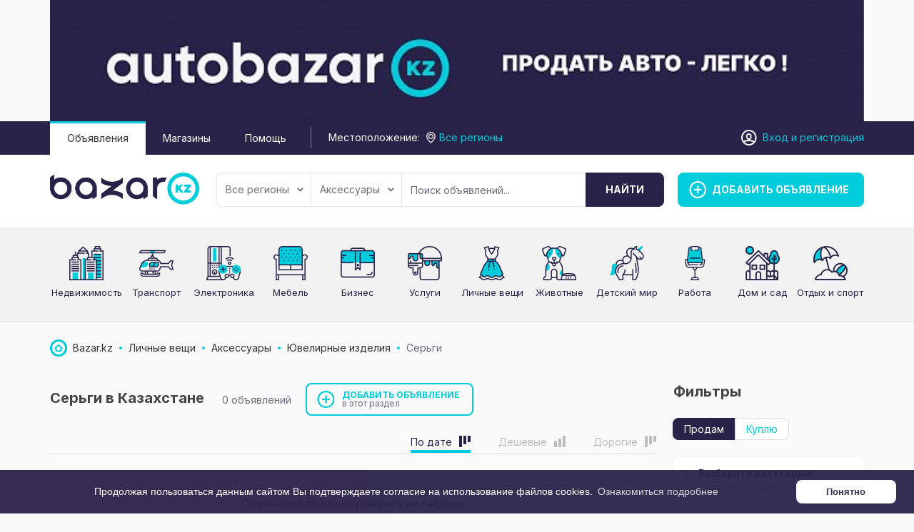

--- FILE ---
content_type: text/html; charset=UTF-8
request_url: https://bazar.kz/lichnye-veshi/aksessuary/yuvelirnye-izdeliya/sergi/
body_size: 13031
content:
<!DOCTYPE html>
<html xmlns:og="http://ogp.me/ns#" xmlns:fb="http://www.facebook.com/2008/fbml" class="no-js">
<head>
    <link href="https://fonts.googleapis.com/css2?family=Inter:wght@400;700&display=swap" rel="stylesheet">
    <meta http-equiv="Content-Type" content="text/html; charset=utf-8" />
<title>Серьги в Казахстане | Частные объявления на Bazar.kz</title>
<link rel="canonical" href="https://bazar.kz/lichnye-veshi/aksessuary/yuvelirnye-izdeliya/sergi/" />
<meta property="og:title" content="Серьги в Казахстане | Частные объявления на Bazar.kz" />
<meta property="og:site_name" content="bazar.kz" />
<meta property="og:image" content="https://bazar.kz/themes/bazarkz_t19535e/img/share-logo.png" />
<meta property="og:locale" content="ru_RU" />
<meta property="og:type" content="website" />
<meta http-equiv="Content-Language" content="ru" />
<meta name="robots" content="index, follow" />
        <link rel="icon" href="https://bazar.kz/files/extensions/bazarkz_t19535e/6bfc3886182c2c.png" /><link rel="apple-touch-icon-precomposed" href="https://bazar.kz/files/extensions/bazarkz_t19535e/d0b9b1e5a3225b.png" /><meta http-equiv="X-UA-Compatible" content="IE=edge">
<meta name="viewport" content="width=device-width, initial-scale=1.0" />

<link rel="stylesheet" href="https://maxcdn.bootstrapcdn.com/font-awesome/4.7.0/css/font-awesome.min.css" media="all" type="text/css" />
	<link rel="stylesheet" href="https://bazar.kz/files/min/nice-select.a8a2c12c0cc0c6c9e04afe6155f5befd.css?v=fb2178" type="text/css" />
	<link rel="stylesheet" href="https://bazar.kz/files/min/bootstrap.346add23fe26b65f236cbb82cc00e1f9.css?v=046877" type="text/css" />
	<link rel="stylesheet" href="https://bazar.kz/files/min/main.9d1c93f1f2a81a8cff2576b06c551ad2.css?v=71b33c" type="text/css" />
	<link rel="stylesheet" href="https://bazar.kz/files/min/custom.6fa4e433f3e593655b8b8f0f487ac739.css?v=d41d8c" type="text/css" />
	<link rel="stylesheet" href="https://bazar.kz/files/min/cookies.min.481c4066ad52e507d16f89969d430777.css?v=3fe850" type="text/css" />
<!-- HTML5 shim and Respond.js for IE8 support of HTML5 elements and media queries -->
<!-- WARNING: Respond.js doesn't work if you view the page via file:// -->
<!--[if lt IE 9]>
<script src="https://oss.maxcdn.com/html5shiv/3.7.3/html5shiv.min.js"></script>
<script src="https://oss.maxcdn.com/respond/1.4.2/respond.min.js"></script>
<![endif]-->    <!-- Google Tag Manager -->
<script>(function(w,d,s,l,i){w[l]=w[l]||[];w[l].push({'gtm.start':
new Date().getTime(),event:'gtm.js'});var f=d.getElementsByTagName(s)[0],
j=d.createElement(s),dl=l!='dataLayer'?'&l='+l:'';j.async=true;j.src=
'https://www.googletagmanager.com/gtm.js?id='+i+dl;f.parentNode.insertBefore(j,f);
})(window,document,'script','dataLayer','GTM-WGDBNRV');</script>
<!-- End Google Tag Manager --><meta name="google-site-verification" content="DfOU-bmS-5RjeU1803k-5eeXbmj1GkqmWxueRslhQn0" /></head>
<body>
<!-- Rating Mail.ru counter -->
<script type="text/javascript">
var _tmr = window._tmr || (window._tmr = []);
_tmr.push({id: "3190201", type: "pageView", start: (new Date()).getTime(), pid: "USER_ID"});
(function (d, w, id) {
  if (d.getElementById(id)) return;
  var ts = d.createElement("script"); ts.type = "text/javascript"; ts.async = true; ts.id = id;
  ts.src = "https://top-fwz1.mail.ru/js/code.js";
  var f = function () {var s = d.getElementsByTagName("script")[0]; s.parentNode.insertBefore(ts, s);};
  if (w.opera == "[object Opera]") { d.addEventListener("DOMContentLoaded", f, false); } else { f(); }
})(document, window, "topmailru-code");
</script><noscript><div>
<img src="https://top-fwz1.mail.ru/counter?id=3190201;js=na" style="border:0;position:absolute;left:-9999px;" alt="Top.Mail.Ru" />
</div></noscript>
<!-- //Rating Mail.ru counter --><!-- Google Tag Manager (noscript) -->
<noscript><iframe src="https://www.googletagmanager.com/ns.html?id=GTM-WGDBNRV"
height="0" width="0" style="display:none;visibility:hidden"></iframe></noscript>
<!-- End Google Tag Manager (noscript) --><div class="alert-popup" id="j-alert-global" style="display: none;">
  <div class="alert j-wrap">
    <button type="button" class="close"><i class="fa fa-times"></i></button>
    <div class="alert-title j-title"></div>
    <div class="alert-message j-message"></div>
  </div>
</div>


<!-- Top Banner -->
<div class="l-banner-top">
        <div class="container">
            <div class="owl-carousel" id="top-banners"><div class="item"><a target="_blank" title="Автобазар.kz"
                                                                                        href="https://bazar.kz/bn/click/97"
                                                                                        rel="nofollow"><img
                src="https://bazar.kz/bn/show/97"
                alt=""  />
        </a>
    </div></div>
        </div>
    </div>
<script type="text/javascript">
    </script>


<!-- Header -->
<div class="top-panel">
    <div class="container">
        <div class="row">
            <div class="col-xs-5 visible-xs">
                <a href="https://bazar.kz/"><img src="https://bazar.kz/themes/bazarkz_t19535e/img/mobile_logo.png" alt="" class="logo"/></a>
            </div>
            <div class="col-md-8 col-sm-8 hidden-xs">
                <ul class="header-nav-menu">
                                            <li class="active">
                            <a href="https://bazar.kz/search/">Объявления</a>
                        </li>
                                            <li>
                            <a href="https://bazar.kz/shops/">Магазины</a>
                        </li>
                                            <li>
                            <a href="https://bazar.kz/help/">Помощь</a>
                        </li>
                                    </ul>
                <div class="geo"><span class="hidden-sm hidden-md">Местоположение:</span>
<!--        <a class="j-popup-city-btn" href="#">--><!--</a>-->
        <div class="l-filter-form-btn l-filter-form-region">
            <a href="#" class="j-f-region-desktop-link" data-pop="">
                <span>Все регионы</span>
            </a>
            <!--            -->        </div>
    </div>
            </div>
            <div class="col-md-4 col-sm-4 col-xs-7 user-block">
                <!-- Guest User -->
                
                    <div class="l-header-user-buttons">
                                            </div>

                    <div class="l-header-user-links">
                        <a href="https://bazar.kz/user/login">Вход</a> <span class="hidden-xs hidden-sm">и <a href="https://bazar.kz/user/register">регистрация</a></span>
                    </div>

                    <!-- Logged User -->
                            </div>
        </div>
    </div>
</div>

<header>
    <div class="container">
        <div class="row">
            <div class="col-md-2 col-1 hidden-xs">
                <a href="https://bazar.kz/"><img src="https://bazar.kz/files/images/extensions/21dd4f7739edb5e4c96771e136a5dd40_view68f241386d.png" alt="" class="logo"/></a>
            </div>
            <div class="col-md-3 col-3 visible-sm">
                <a href="https://bazar.kz/item/add" class="btn btn-success add"><span>Добавить объявление</span></a>
            </div>

            <div class="col-md-7 col-2">
                <!-- Filter -->
                <div class="l-filter">
  <noindex>
      <form id="j-f-form" action="https://bazar.kz/lichnye-veshi/aksessuary/yuvelirnye-izdeliya/sergi/" method="get">
        <input type="hidden" name="c" value="559" />
        <input type="hidden" name="ct" value="0" />
        <input type="hidden" name="lt" value="2" />
        <input type="hidden" name="sort" value="new" />
        <input type="hidden" name="page" value="1" />

        <div class="l-filter-form">
          <!-- Region -->
          <div class="l-filter-form-btn l-filter-form-region">
        <a class="btn btn-default j-f-region-desktop-link" href="#">
            Все регионы            <b class="caret hidden-xs"></b>
        </a>
                <div id="j-f-region-desktop-popup" class="l-regions dropdown-menu">
        <div id="j-f-region-desktop-st1">
          <div class="l-regions-heading">
            <div class="l-regions-heading-left">
              <div class="hide">
                  <input type="text" id="j-f-region-desktop-st1-q" class="form-control" placeholder="Введите первые буквы..." />
              </div>
            </div>
            <div class="l-regions-heading-right">
              Искать объявления по <a href="https://bazar.kz/" id="j-f-region-desktop-all" data="{id:0,pid:0,title:'Все регионы'}">По всей стране</a>
            </div>
          </div>
          
          <!-- Step 1 -->
          <div id="j-f-region-desktop-st1-v" class="hide">
            <div class="l-regions-content f-navigation__region_change__links j-f-region-desktop-region-change-list">
    <div class="l-regions-content-column">      <ul class="l-regions-list">
        <li class="l-regions-list-letter">А</li>          <li>
                            <a title="Акмолинская область" href="https://bazar.kz/akmolinskaja-oblast/" data="{id:9062,pid:9061,key:'akmolinskaja-oblast'}"><span>Акмолинская область</span></a>
                        </li>          <li>
                            <a title="Актюбинская область" href="https://bazar.kz/aktubinskaja-oblast/" data="{id:9063,pid:9061,key:'aktubinskaja-oblast'}"><span>Актюбинская область</span></a>
                        </li>          <li>
                            <a title="Алматинская область" href="https://bazar.kz/almatinskaja-oblast/" data="{id:9064,pid:9061,key:'almatinskaja-oblast'}"><span>Алматинская область</span></a>
                        </li>          <li>
                            <a title="Атырауская область" href="https://bazar.kz/atyrauskaja-oblast/" data="{id:9065,pid:9061,key:'atyrauskaja-oblast'}"><span>Атырауская область</span></a>
                        </li>      </ul>      <ul class="l-regions-list">
        <li class="l-regions-list-letter">В</li>          <li>
                            <a title="Восточно-Казахстанская область" href="https://bazar.kz/vostochno-kazahstanskaja-oblas/" data="{id:9066,pid:9061,key:'vostochno-kazahstanskaja-oblas'}"><span>Восточно-Казахстанская область</span></a>
                        </li>      </ul></div><div class="l-regions-content-column">      <ul class="l-regions-list">
        <li class="l-regions-list-letter">Ж</li>          <li>
                            <a title="Жамбылская область" href="https://bazar.kz/zhambylskaja-oblast/" data="{id:9067,pid:9061,key:'zhambylskaja-oblast'}"><span>Жамбылская область</span></a>
                        </li>      </ul>      <ul class="l-regions-list">
        <li class="l-regions-list-letter">З</li>          <li>
                            <a title="Западно-Казахстанская область" href="https://bazar.kz/zapadno-kazahstanskaja-oblast/" data="{id:9068,pid:9061,key:'zapadno-kazahstanskaja-oblast'}"><span>Западно-Казахстанская область</span></a>
                        </li>      </ul>      <ul class="l-regions-list">
        <li class="l-regions-list-letter">К</li>          <li>
                            <a title="Карагандинская область" href="https://bazar.kz/karagandinskaja-oblast/" data="{id:9069,pid:9061,key:'karagandinskaja-oblast'}"><span>Карагандинская область</span></a>
                        </li>          <li>
                            <a title="Костанайская область" href="https://bazar.kz/kostanajskaja-oblast/" data="{id:9070,pid:9061,key:'kostanajskaja-oblast'}"><span>Костанайская область</span></a>
                        </li>          <li>
                            <a title="Кызылординская область" href="https://bazar.kz/kyzylordinskaja-oblast/" data="{id:9071,pid:9061,key:'kyzylordinskaja-oblast'}"><span>Кызылординская область</span></a>
                        </li>      </ul></div><div class="l-regions-content-column">      <ul class="l-regions-list">
        <li class="l-regions-list-letter">М</li>          <li>
                            <a title="Мангистауская область" href="https://bazar.kz/mangistauskaja-oblast/" data="{id:9072,pid:9061,key:'mangistauskaja-oblast'}"><span>Мангистауская область</span></a>
                        </li>      </ul>      <ul class="l-regions-list">
        <li class="l-regions-list-letter">П</li>          <li>
                            <a title="Павлодарская область" href="https://bazar.kz/pavlodarskaja-oblast/" data="{id:9073,pid:9061,key:'pavlodarskaja-oblast'}"><span>Павлодарская область</span></a>
                        </li>      </ul>      <ul class="l-regions-list">
        <li class="l-regions-list-letter">С</li>          <li>
                            <a title="Северо-Казахстанская область" href="https://bazar.kz/severo-kazahstanskaja-oblast/" data="{id:9074,pid:9061,key:'severo-kazahstanskaja-oblast'}"><span>Северо-Казахстанская область</span></a>
                        </li>      </ul>      <ul class="l-regions-list">
        <li class="l-regions-list-letter">Т</li>          <li>
                            <a title="Туркестанская область" href="https://bazar.kz/turkestanskaja-oblast/" data="{id:9075,pid:9061,key:'turkestanskaja-oblast'}"><span>Туркестанская область</span></a>
                        </li>      </ul>  </div></div>          </div>
        </div>
        <div id="j-f-region-desktop-st2">
          <div class="l-regions-content f-navigation__region_change__links j-f-region-desktop-region-change-list">
      <div class="l-regions-content-column"><ul class="l-regions-list">
        <li class="l-regions-list-letter">А</li>          <li>
                            <span data-link="https://bazar.kz/aksu/" class="hidden-link " data="{id:9438,pid:9061}" title="Аксу"><span>Аксу</span></span>
                        </li>          <li>
                            <a href="https://bazar.kz/aktau/" class="" data="{id:9425,pid:9061}" title="Актау"><span>Актау</span></a>
                        </li>          <li>
                            <a href="https://bazar.kz/aktobe/" class="" data="{id:9102,pid:9061}" title="Актобе"><span>Актобе</span></a>
                        </li>          <li>
                            <span data-link="https://bazar.kz/alatau/" class="hidden-link " data="{id:9177,pid:9061}" title="Алатау"><span>Алатау</span></span>
                        </li>          <li>
                            <a href="https://bazar.kz/almaly/" class="" data="{id:9132,pid:9061}" title="Алмалы"><span>Алмалы</span></a>
                        </li>          <li>
                            <a href="https://bazar.kz/almaty/" class="" data="{id:9119,pid:9061}" title="Алматы"><span>Алматы</span></a>
                        </li>          <li>
                            <a href="https://bazar.kz/altaj/" class="" data="{id:9291,pid:9061}" title="Алтай"><span>Алтай</span></a>
                        </li>          <li>
                            <span data-link="https://bazar.kz/aralsk/" class="hidden-link " data="{id:9416,pid:9061}" title="Аральск"><span>Аральск</span></span>
                        </li>          <li>
                            <a href="https://bazar.kz/astana/" class="" data="{id:9076,pid:9061}" title="Астана"><span>Астана</span></a>
                        </li>          <li>
                            <a href="https://bazar.kz/atyrau/" class="" data="{id:9275,pid:9061}" title="Атырау"><span>Атырау</span></a>
                        </li>      </ul></div><div class="l-regions-content-column"><ul class="l-regions-list">
        <li class="l-regions-list-letter">Б</li>          <li>
                            <span data-link="https://bazar.kz/bajkonyr/" class="hidden-link " data="{id:9417,pid:9061}" title="Байконыр"><span>Байконыр</span></span>
                        </li>      </ul><ul class="l-regions-list">
        <li class="l-regions-list-letter">Ж</li>          <li>
                            <a href="https://bazar.kz/zhambyl/" class="" data="{id:9166,pid:9061}" title="Жамбыл"><span>Жамбыл</span></a>
                        </li>          <li>
                            <span data-link="https://bazar.kz/zhanaozen/" class="hidden-link " data="{id:9428,pid:9061}" title="Жанаозен"><span>Жанаозен</span></span>
                        </li>          <li>
                            <a href="https://bazar.kz/zhezkazgan/" class="" data="{id:9359,pid:9061}" title="Жезказган"><span>Жезказган</span></a>
                        </li>      </ul><ul class="l-regions-list">
        <li class="l-regions-list-letter">З</li>          <li>
                            <span data-link="https://bazar.kz/zarechnoje/" class="hidden-link " data="{id:9179,pid:9061}" title="Заречное"><span>Заречное</span></span>
                        </li>      </ul><ul class="l-regions-list">
        <li class="l-regions-list-letter">И</li>          <li>
                            <span data-link="https://bazar.kz/irtyshsk/" class="hidden-link " data="{id:9442,pid:9061}" title="Иртышск"><span>Иртышск</span></span>
                        </li>      </ul><ul class="l-regions-list">
        <li class="l-regions-list-letter">К</li>          <li>
                            <a href="https://bazar.kz/kapchagaj/" class="" data="{id:9188,pid:9061}" title="Капчагай"><span>Капчагай</span></a>
                        </li>          <li>
                            <a href="https://bazar.kz/karaganda/" class="" data="{id:9360,pid:9061}" title="Караганда"><span>Караганда</span></a>
                        </li>          <li>
                            <span data-link="https://bazar.kz/koktobe/" class="hidden-link " data="{id:9443,pid:9061}" title="Коктобе"><span>Коктобе</span></span>
                        </li>          <li>
                            <a href="https://bazar.kz/kokshetau/" class="" data="{id:9077,pid:9061}" title="Кокшетау"><span>Кокшетау</span></a>
                        </li></ul></div><div class="l-regions-content-column"><ul class="l-regions-list">
        <li class="l-regions-list-letter">К</li>          <li>
                            <span data-link="https://bazar.kz/komsomol/" class="hidden-link " data="{id:9212,pid:9061}" title="Комсомол"><span>Комсомол</span></span>
                        </li>          <li>
                            <span data-link="https://bazar.kz/kordaj/" class="hidden-link " data="{id:9330,pid:9061}" title="Кордай"><span>Кордай</span></span>
                        </li>          <li>
                            <a href="https://bazar.kz/kostanaj/" class="" data="{id:9387,pid:9061}" title="Костанай"><span>Костанай</span></a>
                        </li>          <li>
                            <a href="https://bazar.kz/kyzylorda/" class="" data="{id:9414,pid:9061}" title="Кызылорда"><span>Кызылорда</span></a>
                        </li>      </ul><ul class="l-regions-list">
        <li class="l-regions-list-letter">М</li>          <li>
                            <span data-link="https://bazar.kz/mezhdurechensk/" class="hidden-link " data="{id:9227,pid:9061}" title="Междуреченск"><span>Междуреченск</span></span>
                        </li>          <li>
                            <span data-link="https://bazar.kz/merke/" class="hidden-link " data="{id:9332,pid:9061}" title="Мерке"><span>Мерке</span></span>
                        </li>      </ul><ul class="l-regions-list">
        <li class="l-regions-list-letter">П</li>          <li>
                            <a href="https://bazar.kz/pavlodar/" class="" data="{id:9435,pid:9061}" title="Павлодар"><span>Павлодар</span></a>
                        </li>          <li>
                            <a href="https://bazar.kz/petropavlovsk/" class="" data="{id:9449,pid:9061}" title="Петропавловск"><span>Петропавловск</span></a>
                        </li>      </ul><ul class="l-regions-list">
        <li class="l-regions-list-letter">С</li>          <li>
                            <span data-link="https://bazar.kz/semej/" class="hidden-link " data="{id:9286,pid:9061}" title="Семей"><span>Семей</span></span>
                        </li>          <li>
                            <a href="https://bazar.kz/stepnogorsk/" class="" data="{id:9097,pid:9061}" title="Степногорск"><span>Степногорск</span></a>
                        </li>      </ul></div><div class="l-regions-content-column"><ul class="l-regions-list">
        <li class="l-regions-list-letter">Т</li>          <li>
                            <a href="https://bazar.kz/taldykorgan/" class="" data="{id:9120,pid:9061}" title="Талдыкорган"><span>Талдыкорган</span></a>
                        </li>          <li>
                            <a href="https://bazar.kz/taraz/" class="" data="{id:9323,pid:9061}" title="Тараз"><span>Тараз</span></a>
                        </li>          <li>
                            <span data-link="https://bazar.kz/temir/" class="hidden-link " data="{id:9113,pid:9061}" title="Темир"><span>Темир</span></span>
                        </li>          <li>
                            <a href="https://bazar.kz/temirtau_kz/" class="" data="{id:9361,pid:9061}" title="Темиртау"><span>Темиртау</span></a>
                        </li>      </ul><ul class="l-regions-list">
        <li class="l-regions-list-letter">У</li>          <li>
                            <a href="https://bazar.kz/uralsk/" class="" data="{id:9340,pid:9061}" title="Уральск"><span>Уральск</span></a>
                        </li>          <li>
                            <a href="https://bazar.kz/ust-kamenogorsk/" class="" data="{id:9287,pid:9061}" title="Усть-Каменогорск"><span>Усть-Каменогорск</span></a>
                        </li>      </ul><ul class="l-regions-list">
        <li class="l-regions-list-letter">Х</li>          <li>
                            <span data-link="https://bazar.kz/horgos/" class="hidden-link " data="{id:9263,pid:9061}" title="Хоргос"><span>Хоргос</span></span>
                        </li>      </ul><ul class="l-regions-list">
        <li class="l-regions-list-letter">Ш</li>          <li>
                            <a href="https://bazar.kz/shymkent/" class="" data="{id:9466,pid:9061}" title="Шымкент"><span>Шымкент</span></a>
                        </li>      </ul><ul class="l-regions-list">
        <li class="l-regions-list-letter">Ы</li>          <li>
                            <span data-link="https://bazar.kz/yntymak/" class="hidden-link " data="{id:9273,pid:9061}" title="Ынтымак"><span>Ынтымак</span></span>
                        </li>      </ul><ul class="l-regions-list">
        <li class="l-regions-list-letter">Э</li>          <li>
                            <a href="https://bazar.kz/ekibastuz/" class="" data="{id:9436,pid:9061}" title="Экибастуз"><span>Экибастуз</span></a>
                        </li>      </ul>  </div>
</div>
<div class="clearfix"></div>        </div>
      </div>
          </div>

          <!-- Categories -->
          <div class="l-filter-form-btn dropdown">
              <a class="btn btn-default" href="#" id="j-f-cat-desktop-link">
                Аксессуары                <b class="caret hidden-xs"></b>
              </a>
              <div id="j-f-cat-desktop-popup" class="l-categories-dropdown dropdown-menu">
                <div id="j-f-cat-desktop-step1" class="hide">
                  <div class="l-categories">
  <div class="dropdown-menu-heading">
    <a class="dropdown-menu-close close" href="#"></a>
    <div class="dropdown-menu-heading-title">Выберите категорию <span class="hidden-link j-all" data-link="https://bazar.kz/search/" data="{id:0,pid:0,title:'Все категории'}">смотреть все объявления</span></div>
        <span class="count">543 объявления </span>
  </div>
  <div class="l-categories-wrap">
    <ul class="l-categories-items">
            <li>
                <a class="j-main" href="https://bazar.kz/nedvizhimost/"
                    data="{id:2,subs:1,title:'Недвижимость'}">
          <span class="l-categories-items-i-img">
            <img src="https://bazar.kz/files/images/cats/2o9b19.png" alt="Недвижимость" />
          </span>
          <span class="l-categories-items-i-name">Недвижимость</span>
                </a>
              </li>
            <li>
                <a class="j-main" href="https://bazar.kz/transport/"
                    data="{id:3,subs:1,title:'Транспорт'}">
          <span class="l-categories-items-i-img">
            <img src="https://bazar.kz/files/images/cats/3o8913.png" alt="Транспорт" />
          </span>
          <span class="l-categories-items-i-name">Транспорт</span>
                </a>
              </li>
            <li>
                <a class="j-main" href="https://bazar.kz/elektronika/"
                    data="{id:37,subs:1,title:'Электроника'}">
          <span class="l-categories-items-i-img">
            <img src="https://bazar.kz/files/images/cats/37o42c8.png" alt="Электроника" />
          </span>
          <span class="l-categories-items-i-name">Электроника</span>
                </a>
              </li>
            <li>
                <a class="j-main" href="https://bazar.kz/mebel/"
                    data="{id:57,subs:1,title:'Мебель'}">
          <span class="l-categories-items-i-img">
            <img src="https://bazar.kz/files/images/cats/57o1818.png" alt="Мебель" />
          </span>
          <span class="l-categories-items-i-name">Мебель</span>
                </a>
              </li>
            <li>
                <a class="j-main" href="https://bazar.kz/buisness/"
                    data="{id:675,subs:1,title:'Бизнес'}">
          <span class="l-categories-items-i-img">
            <img src="https://bazar.kz/files/images/cats/675od0ab.png" alt="Бизнес" />
          </span>
          <span class="l-categories-items-i-name">Бизнес</span>
                </a>
              </li>
            <li>
                <a class="j-main" href="https://bazar.kz/uslugi/"
                    data="{id:7,subs:1,title:'Услуги'}">
          <span class="l-categories-items-i-img">
            <img src="https://bazar.kz/files/images/cats/7o47d0.png" alt="Услуги" />
          </span>
          <span class="l-categories-items-i-name">Услуги</span>
                </a>
              </li>
            <li>
                <a class="j-main" href="https://bazar.kz/lichnye-veshi/"
                    data="{id:891,subs:1,title:'Личные вещи'}">
          <span class="l-categories-items-i-img">
            <img src="https://bazar.kz/files/images/cats/891o9c8d.png" alt="Личные вещи" />
          </span>
          <span class="l-categories-items-i-name">Личные вещи</span>
                </a>
              </li>
            <li>
                <a class="j-main" href="https://bazar.kz/zhivotnye/"
                    data="{id:35,subs:1,title:'Животные'}">
          <span class="l-categories-items-i-img">
            <img src="https://bazar.kz/files/images/cats/35od48f.png" alt="Животные" />
          </span>
          <span class="l-categories-items-i-name">Животные</span>
                </a>
              </li>
            <li>
                <a class="j-main" href="https://bazar.kz/detskiy-mir/"
                    data="{id:36,subs:1,title:'Детский мир'}">
          <span class="l-categories-items-i-img">
            <img src="https://bazar.kz/files/images/cats/36o1771.png" alt="Детский мир" />
          </span>
          <span class="l-categories-items-i-name">Детский мир</span>
                </a>
              </li>
            <li>
                <a class="j-main" href="https://bazar.kz/rabota/"
                    data="{id:6,subs:1,title:'Работа'}">
          <span class="l-categories-items-i-img">
            <img src="https://bazar.kz/files/images/cats/6od7cd.png" alt="Работа" />
          </span>
          <span class="l-categories-items-i-name">Работа</span>
                </a>
              </li>
            <li>
                <a class="j-main" href="https://bazar.kz/dom-i-sad/"
                    data="{id:899,subs:1,title:'Дом и сад'}">
          <span class="l-categories-items-i-img">
            <img src="https://bazar.kz/files/images/cats/899oa909.png" alt="Дом и сад" />
          </span>
          <span class="l-categories-items-i-name">Дом и сад</span>
                </a>
              </li>
            <li>
                <a class="j-main" href="https://bazar.kz/otdyh-i-sport/"
                    data="{id:903,subs:1,title:'Отдых и спорт'}">
          <span class="l-categories-items-i-img">
            <img src="https://bazar.kz/files/images/cats/903o68e8.png" alt="Отдых и спорт" />
          </span>
          <span class="l-categories-items-i-name">Отдых и спорт</span>
                </a>
              </li>
          </ul>
  </div>
</div>
                </div>
                <div id="j-f-cat-desktop-step2">
                  <div class="l-categories">
  <div class="dropdown-menu-heading">
    <a class="dropdown-menu-close close" href="#"></a>
    <div class="dropdown-menu-heading-container">
      <div class="dropdown-menu-heading-container-content">
        <div class="dropdown-menu-heading-title">
                            <a href="#" class="link-ajax j-back" data="{prev:0}">Личные вещи</a>
                        <a href="https://bazar.kz/lichnye-veshi/" class="j-all">смотреть все объявления</a>
       </div>
          <span class="count">
                        <a href="https://bazar.kz/lichnye-veshi/" class="j-f-cat-desktop-step2-parent">27&nbsp;объявлений</a>
                    </span>

      </div>
    </div>
  </div>
  <div class="l-categories-body">
      <div class="row">
                <div class="col-sm-2">
              <div class="dropdown-menu-heading-container-img">
                  <span data-link="https://bazar.kz/lichnye-veshi/" class="img hidden-link j-parent" data="{id:891,pid:1,subs:1,title:'Личные вещи'}"><img src="https://bazar.kz/files/images/cats/891o9c8d.png" alt="Личные вещи" /></span>
              </div>
          </div>
                <div class="col-sm-10 col-xs-12">
                  <div class="l-categories-list-wrapper">
                  <div class="l-categories-list-wrapper-in"><ul class="l-categories-list"><li><a href="https://bazar.kz/lichnye-veshi/odezhda-obuv/" class="j-sub" data="{id:50,pid:891,subs:1,lvl:2,title:'Одежда, обувь'}"><span class="cat-name">Одежда, обувь</span> </a></li><li><a href="https://bazar.kz/lichnye-veshi/aksessuary/" class="j-sub" data="{id:98,pid:891,subs:1,lvl:2,title:'Аксессуары'}"><span class="cat-name">Аксессуары</span> </a></li><li><a href="https://bazar.kz/lichnye-veshi/krasota-zdorove/" class="j-sub" data="{id:52,pid:891,subs:1,lvl:2,title:'Красота / здоровье'}"><span class="cat-name">Красота / здоровье</span> </a></li>            </ul></div>
                          </div>
          </div>
      </div>
  </div>
</div>
                </div>
              </div>
          </div>

          <!-- Input -->
          <div class="l-filter-form-input dropdown">
            <input type="text" name="q" id="j-f-query" class="form-control" onkeyup="$(this).next().val($(this).val());" placeholder="Поиск объявлений..." value="" maxlength="80" />
            <input type="text" name="mq" autocomplete="off" value="" maxlength="80" style="display: none;" />
            <div id="j-search-quick-dd" class="l-filter-qsearch dropdown-menu">
              <div class="f-qsearch__results j-search-quick-dd-list"></div>
            </div>
          </div>
          
          <div class="l-filter-form-submit">
            <button type="submit" class="btn btn-info j-submit"><span class="hidden-xs">Найти</span></button>
          </div>
        </div>

        <!-- Filter -->
        
      </form>
    </noindex>
  </div><!-- /.l-filter -->            </div>
            <div class="col-md-3 col-3 hidden-sm hidden-xs">
                <a href="https://bazar.kz/item/add" class="btn btn-success add"><span>Добавить объявление</span></a>
            </div>
        </div>
    </div>
</header>

    <div class="float-item-add"><a href="https://bazar.kz/item/add" class="btn btn-success add"><span>Добавить объявление</span></a></div>
<!-- Content -->
<div class="index-categories-block  hidden-xs hidden-sm">
        <div class="container">
            <div class="index-categories">
                                    <div class="index-categories-item">
                        <div class="index-categories-item-img">
                                                            <a href="https://bazar.kz/nedvizhimost/" class="img"><img src="https://bazar.kz/files/images/cats/2o9b19.png" alt="Недвижимость"/></a>
                                                    </div>
                        <div class="index-categories-item-content">
                            <div class="index-categories-item-title">
                                                                    <a href="https://bazar.kz/nedvizhimost/">Недвижимость</a>
                                                            </div>
                        </div>
                    </div>
                                    <div class="index-categories-item">
                        <div class="index-categories-item-img">
                                                            <a href="https://bazar.kz/transport/" class="img"><img src="https://bazar.kz/files/images/cats/3o8913.png" alt="Транспорт"/></a>
                                                    </div>
                        <div class="index-categories-item-content">
                            <div class="index-categories-item-title">
                                                                    <a href="https://bazar.kz/transport/">Транспорт</a>
                                                            </div>
                        </div>
                    </div>
                                    <div class="index-categories-item">
                        <div class="index-categories-item-img">
                                                            <a href="https://bazar.kz/elektronika/" class="img"><img src="https://bazar.kz/files/images/cats/37o42c8.png" alt="Электроника"/></a>
                                                    </div>
                        <div class="index-categories-item-content">
                            <div class="index-categories-item-title">
                                                                    <a href="https://bazar.kz/elektronika/">Электроника</a>
                                                            </div>
                        </div>
                    </div>
                                    <div class="index-categories-item">
                        <div class="index-categories-item-img">
                                                            <a href="https://bazar.kz/mebel/" class="img"><img src="https://bazar.kz/files/images/cats/57o1818.png" alt="Мебель"/></a>
                                                    </div>
                        <div class="index-categories-item-content">
                            <div class="index-categories-item-title">
                                                                    <a href="https://bazar.kz/mebel/">Мебель</a>
                                                            </div>
                        </div>
                    </div>
                                    <div class="index-categories-item">
                        <div class="index-categories-item-img">
                                                            <a href="https://bazar.kz/buisness/" class="img"><img src="https://bazar.kz/files/images/cats/675od0ab.png" alt="Бизнес"/></a>
                                                    </div>
                        <div class="index-categories-item-content">
                            <div class="index-categories-item-title">
                                                                    <a href="https://bazar.kz/buisness/">Бизнес</a>
                                                            </div>
                        </div>
                    </div>
                                    <div class="index-categories-item">
                        <div class="index-categories-item-img">
                                                            <a href="https://bazar.kz/uslugi/" class="img"><img src="https://bazar.kz/files/images/cats/7o47d0.png" alt="Услуги"/></a>
                                                    </div>
                        <div class="index-categories-item-content">
                            <div class="index-categories-item-title">
                                                                    <a href="https://bazar.kz/uslugi/">Услуги</a>
                                                            </div>
                        </div>
                    </div>
                                    <div class="index-categories-item">
                        <div class="index-categories-item-img">
                                                            <a href="https://bazar.kz/lichnye-veshi/" class="img"><img src="https://bazar.kz/files/images/cats/891o9c8d.png" alt="Личные вещи"/></a>
                                                    </div>
                        <div class="index-categories-item-content">
                            <div class="index-categories-item-title">
                                                                    <a href="https://bazar.kz/lichnye-veshi/">Личные вещи</a>
                                                            </div>
                        </div>
                    </div>
                                    <div class="index-categories-item">
                        <div class="index-categories-item-img">
                                                            <a href="https://bazar.kz/zhivotnye/" class="img"><img src="https://bazar.kz/files/images/cats/35od48f.png" alt="Животные"/></a>
                                                    </div>
                        <div class="index-categories-item-content">
                            <div class="index-categories-item-title">
                                                                    <a href="https://bazar.kz/zhivotnye/">Животные</a>
                                                            </div>
                        </div>
                    </div>
                                    <div class="index-categories-item">
                        <div class="index-categories-item-img">
                                                            <a href="https://bazar.kz/detskiy-mir/" class="img"><img src="https://bazar.kz/files/images/cats/36o1771.png" alt="Детский мир"/></a>
                                                    </div>
                        <div class="index-categories-item-content">
                            <div class="index-categories-item-title">
                                                                    <a href="https://bazar.kz/detskiy-mir/">Детский мир</a>
                                                            </div>
                        </div>
                    </div>
                                    <div class="index-categories-item">
                        <div class="index-categories-item-img">
                                                            <a href="https://bazar.kz/rabota/" class="img"><img src="https://bazar.kz/files/images/cats/6od7cd.png" alt="Работа"/></a>
                                                    </div>
                        <div class="index-categories-item-content">
                            <div class="index-categories-item-title">
                                                                    <a href="https://bazar.kz/rabota/">Работа</a>
                                                            </div>
                        </div>
                    </div>
                                    <div class="index-categories-item">
                        <div class="index-categories-item-img">
                                                            <a href="https://bazar.kz/dom-i-sad/" class="img"><img src="https://bazar.kz/files/images/cats/899oa909.png" alt="Дом и сад"/></a>
                                                    </div>
                        <div class="index-categories-item-content">
                            <div class="index-categories-item-title">
                                                                    <a href="https://bazar.kz/dom-i-sad/">Дом и сад</a>
                                                            </div>
                        </div>
                    </div>
                                    <div class="index-categories-item">
                        <div class="index-categories-item-img">
                                                            <a href="https://bazar.kz/otdyh-i-sport/" class="img"><img src="https://bazar.kz/files/images/cats/903o68e8.png" alt="Отдых и спорт"/></a>
                                                    </div>
                        <div class="index-categories-item-content">
                            <div class="index-categories-item-title">
                                                                    <a href="https://bazar.kz/otdyh-i-sport/">Отдых и спорт</a>
                                                            </div>
                        </div>
                    </div>
                            </div>
        </div>
    </div>
    <div class="container">
        <div class="yandex">
            <!-- Yandex.RTB R-A-632386-1 -->
            <div id="yandex_rtb_R-A-632386-1"></div>
            <script type="text/javascript">
                (function (w, d, n, s, t) {
                    w[n] = w[n] || [];
                    w[n].push(function () {
                        Ya.Context.AdvManager.render({
                            blockId: "R-A-632386-1",
                            renderTo: "yandex_rtb_R-A-632386-1",
                            async: true
                        });
                    });
                    t = d.getElementsByTagName("script")[0];
                    s = d.createElement("script");
                    s.type = "text/javascript";
                    s.src = "//an.yandex.ru/system/context.js";
                    s.async = true;
                    t.parentNode.insertBefore(s, t);
                })(this, this.document, "yandexContextAsyncCallbacks");
            </script>
        </div>
        <div class="l-page__breadcrumb_shadow l-page__breadcrumb-wrap" id="j-breadcrumbs">
    <div class="l-page__breadcrumb_v2 j-breadcrumbs-in">
        <ul class="breadcrumb j-breadcrumbs-full" vocab="http://schema.org/" typeof="BreadcrumbList">
            <li property="itemListElement" typeof="ListItem"><a href="https://bazar.kz/" property="item" typeof="WebPage" class="main-page"><span property="name">Bazar.kz</span></a><meta property="position" content="1" /></li>
            <li property="itemListElement" typeof="ListItem"><a href="https://bazar.kz/lichnye-veshi/" title="Личные вещи" property="item" typeof="WebPage"><span property="name">Личные вещи</span></a><meta property="position" content="2" /></li><li property="itemListElement" typeof="ListItem"><a href="https://bazar.kz/lichnye-veshi/aksessuary/" title="Аксессуары" property="item" typeof="WebPage"><span property="name">Аксессуары</span></a><meta property="position" content="3" /></li><li property="itemListElement" typeof="ListItem"><a href="https://bazar.kz/lichnye-veshi/aksessuary/yuvelirnye-izdeliya/" title="Ювелирные изделия" property="item" typeof="WebPage"><span property="name">Ювелирные изделия</span></a><meta property="position" content="4" /></li><li><span class="active">Серьги</span></li>        </ul>
    </div>
</div>
        <!-- Content -->
        <div class="row">
            <div class="col-sm-9 col-xs-12 bbs-list-main ">
                <div id="j-bbs-search-list">
                    <div class="l-pageHeading">
                        <h1 class="page-title">Серьги в Казахстане<span class="page-title-info">0 объявлений</span><a
                                href="https://bazar.kz/item/add?cat=559" class="add hidden-xs">Добавить объявление <span>в этот раздел</span></a></h1>
                    </div><!-- ./l-pageHeading -->

                    <div class="sr-listTop clearfix">
                                                                            <div class="j-f-sort-dd hidden-xs">
                                                                <a href="?sort=new" class="j-f-sort new   active"
                                   data="{key:'new',title:'По дате'}"><span>По дате</span></a>                                <a href="?sort=price-asc" class="j-f-sort price-asc  "
                                   data="{key:'price-asc',title:'Дешевые'}"><span>Дешевые</span></a>                                <a href="?sort=price-desc" class="j-f-sort price-desc  "
                                   data="{key:'price-desc',title:'Дорогие'}"><span>Дорогие</span></a>                            </div>
                                            </div><!-- /.sr-listTop -->

                    
                    
                    <!-- Search Results -->
                    <div class="j-list-desktop j-list-tablet j-list-phone">
                 <div class="container page simple">
    <div class="empty-cont ">
        <p class="text-center">
            Объявлений по вашему запросу не найдено                    </p>
    </div>
</div>      </div>
                                        <!-- Pagination -->
                    <div class="l-pager-nav" id="j-bbs-search-pgn">
              </div>
                </div> <!-- /#j-bbs-search-list -->
                <ul class="sr-breakList  hidden-xs" data-tabs="tabs">
    <li><a href="#categories-tab-1" data-toggle="tab">Главные рубрики</a></li>
  <li><a href="#categories-tab-891" data-toggle="tab">Личные вещи</a></li>
  <li><a href="#categories-tab-98" data-toggle="tab">Аксессуары</a></li>
  <li><a href="#categories-tab-557" data-toggle="tab">Ювелирные изделия</a></li>
</ul>

<div class="sr-breakList-content tab-content  hidden-xs">
    <div class="tab-pane" id="categories-tab-1">
        <a href="https://bazar.kz/nedvizhimost/">Недвижимость</a><span class="bull"></span><a href="https://bazar.kz/transport/">Транспорт</a><span class="bull"></span><a href="https://bazar.kz/elektronika/">Электроника</a><span class="bull"></span><a href="https://bazar.kz/mebel/">Мебель</a><span class="bull"></span><a href="https://bazar.kz/buisness/">Бизнес</a><span class="bull"></span><a href="https://bazar.kz/uslugi/">Услуги</a><span class="bull"></span><a href="https://bazar.kz/lichnye-veshi/">Личные вещи</a><span class="bull"></span><a href="https://bazar.kz/zhivotnye/">Животные</a><span class="bull"></span><a href="https://bazar.kz/detskiy-mir/">Детский мир</a><span class="bull"></span><a href="https://bazar.kz/rabota/">Работа</a><span class="bull"></span><a href="https://bazar.kz/dom-i-sad/">Дом и сад</a><span class="bull"></span><a href="https://bazar.kz/otdyh-i-sport/">Отдых и спорт</a>  </div>
  <div class="tab-pane" id="categories-tab-891">
        <a href="https://bazar.kz/lichnye-veshi/odezhda-obuv/">Одежда, обувь</a><span class="bull"></span><a href="https://bazar.kz/lichnye-veshi/aksessuary/">Аксессуары</a><span class="bull"></span><a href="https://bazar.kz/lichnye-veshi/krasota-zdorove/">Красота / здоровье</a>  </div>
  <div class="tab-pane" id="categories-tab-98">
        <a href="https://bazar.kz/lichnye-veshi/aksessuary/yuvelirnye-izdeliya/">Ювелирные изделия</a><span class="bull"></span><a href="https://bazar.kz/lichnye-veshi/aksessuary/sumki/">Сумки</a><span class="bull"></span><a href="https://bazar.kz/lichnye-veshi/aksessuary/drugie-aksessuary/">Другие аксессуары</a>  </div>
  <div class="tab-pane" id="categories-tab-557">
        <a href="https://bazar.kz/lichnye-veshi/aksessuary/yuvelirnye-izdeliya/sergi/">Серьги</a>  </div>
</div>

<div class="sr-bottomLocations hidden-xs">
  <div class="sr-bottomLocations-list clearfix" id="j-bottomLocations">
    <ul class="sr-bottomLocations-list-col">
    <li><a href="https://bazar.kz/ust-kamenogorsk/lichnye-veshi/aksessuary/yuvelirnye-izdeliya/sergi/"><span>Усть-Каменогорск</span></a>&nbsp;(1)</li>   </ul>
</div>
</div>

                <div class="l-info"><p>&nbsp;</p></div>            </div><!-- /.l-mainLayout-content -->

                            <!-- Sidebar -->
                <div class="col-sm-3  bbs-list-sidebar">
                                                                <div class="l-pageHeading">
                            <div class="page-title">Фильтры</div>
                                                            <ul class="l-pageHeading-tabs">
                                                                            <li class="active ">
                                            <a href="javascript:void(0);" class="j-f-cattype-desktop" data="{id:0,title:'Продам'}" data-id="0">
                                                Продам                                            </a></li>
                                                                            <li class="">
                                            <a href="javascript:void(0);" class="j-f-cattype-desktop" data="{id:1,title:'Куплю'}" data-id="1">
                                                Куплю                                            </a></li>
                                                                    </ul>
                                                    </div>
                        <div class="l-filterAside" id="j-filter-vertical-desktop">
                          <div id="j-f-vertical">

          <div class="l-filterAside-element j-filter-bl" data='{"id":0,"key":"subcats-98","type":"subcats","parent":0,"seek":true}'>
    <a href="#j-f-asideFilter-right-d6a31" data-toggle="collapse" class="l-filterAside-element-heading collapsed">
      Выберите категорию      <span class="j-value">Ювелирные изделия <i class="extra hidden"> + еще</i></span>
    </a>
    <div id="j-f-asideFilter-right-d6a31" class="collapse j-filter-body">
            <ul class="l-filterAside-element-links">
                      <li class="active"><a href="https://bazar.kz/lichnye-veshi/aksessuary/yuvelirnye-izdeliya/" class="j-catLink" data-id="557" >Ювелирные изделия</a></li>
                            <li><a href="https://bazar.kz/lichnye-veshi/aksessuary/sumki/" class="j-catLink" data-id="552" >Сумки</a></li>
                            <li><a href="https://bazar.kz/lichnye-veshi/aksessuary/drugie-aksessuary/" class="j-catLink" data-id="893" >Другие аксессуары</a></li>
                          <li class="last"><a href="https://bazar.kz/lichnye-veshi/aksessuary/" class="j-catLink">Все</a></li>
                  </ul>
                </div>
  </div>
  <div class="l-filterAside-element j-filter-bl" data='{"id":0,"key":"subcats-557","type":"subcats","parent":0,"seek":true}'>
    <a href="#j-f-asideFilter-right-fda5f" data-toggle="collapse" class="l-filterAside-element-heading collapsed">
      Выберите категорию      <span class="j-value">Серьги <i class="extra hidden"> + еще</i></span>
    </a>
    <div id="j-f-asideFilter-right-fda5f" class="collapse j-filter-body">
            <ul class="l-filterAside-element-links">
                      <li class="active"><a href="https://bazar.kz/lichnye-veshi/aksessuary/yuvelirnye-izdeliya/sergi/" class="j-catLink" data-id="559" >Серьги</a></li>
                          <li class="last"><a href="https://bazar.kz/lichnye-veshi/aksessuary/yuvelirnye-izdeliya/" class="j-catLink">Все</a></li>
                  </ul>
                </div>
  </div>
  <div class="l-filterAside-element j-filter-bl" data='{"id":0,"key":"price","type":"price","parent":0,"seek":true}'>
    <a href="#j-f-asideFilter-right-price" data-toggle="collapse" class="l-filterAside-element-heading collapsed">
      Цена      <span class="j-value">Не важно <i class="extra hidden"> + еще</i></span>
    </a>
    <div id="j-f-asideFilter-right-price" class="collapse j-filter-body">
            <div class="l-filterAside-element-in j-perfect-scroll">
                  <input type="hidden" name="p[c]" value="" />
                    <ul class="l-filterAside-currency hidden">
                        <li><a href="#" class="j-currency-select" data-id="1">₸</a></li>
                      </ul>
        
      <div class="l-filterAside-fromto">
        <div class="l-filterAside-fromto-input">
          <input class="form-control j-from" name="p[f]" type="text" placeholder="от" value="" maxlength="15" />
        </div>
        <div class="l-filterAside-fromto-input">
          <input class="form-control j-to"   name="p[t]" type="text" placeholder="до" value="" maxlength="15" />
        </div>
      </div>
                      <div class="checkbox mrgb0 disabled">
          <label>
            <input type="checkbox" class="j-reset" checked="checked" disabled="disabled" /><span class="ico"></span>Не важно          </label>
        </div>
              </div>
          </div>
  </div>
  <div class="l-filterAside-element j-filter-bl" data='{"id":"527","key":"dp-527","type":"checks","parent":"0","seek":"0"}'>
    <a href="#j-f-asideFilter-right-c9053" data-toggle="collapse" class="l-filterAside-element-heading collapsed">
      Состояние      <span class="j-value">Не важно <i class="extra hidden"> + еще</i></span>
    </a>
    <div id="j-f-asideFilter-right-c9053" class="collapse j-filter-body">
            <div class="l-filterAside-element-in j-perfect-scroll">
                              <div class="checkbox">
                        <label>
                          <input type="checkbox" name="d[3][]"  value="1" data-num="1" /><span class="ico"></span>Новое                        </label>
                      </div>
                                            <div class="checkbox">
                        <label>
                          <input type="checkbox" name="d[3][]"  value="2" data-num="2" /><span class="ico"></span>Б/у                        </label>
                      </div>
                                      <div class="checkbox mrgb0 disabled">
          <label>
            <input type="checkbox" class="j-reset" checked="checked" disabled="disabled" /><span class="ico"></span>Не важно          </label>
        </div>
              </div>
          </div>
  </div>
<div class="l-filterAside-element j-filter-bl"> <div class="l-filterAside-element-in j-seek"> <div class="checkbox photo"> <label class="j-checkbox"> <input type="checkbox" name="ph" value="1"  /> <span class="ico"></span>Только с фото</label></div><div class="checkbox "> <label class="j-checkbox"> <input type="checkbox" name="ow[0]" value="1"  /> <span class="ico"></span>От частных лиц</label></div></div></div>    
    <div class="l-filterAside-footer">
      <button type="button" class="btn btn-info j-submit">Применить</button>
      <a class="j-reset-all" href="#"> <span>Сбросить фильтры</span></a>
    </div>
  </div>
                        </div>
                                            <div class="yandex">
                        <div id="yandex_rtb_R-A-632386-3"></div>
                        <script type="text/javascript">
                            (function(w, d, n, s, t) {
                                w[n] = w[n] || [];
                                w[n].push(function() {
                                    Ya.Context.AdvManager.render({
                                        blockId: "R-A-632386-3",
                                        renderTo: "yandex_rtb_R-A-632386-3",
                                        async: true
                                    });
                                });
                                t = d.getElementsByTagName("script")[0];
                                s = d.createElement("script");
                                s.type = "text/javascript";
                                s.src = "//an.yandex.ru/system/context.js";
                                s.async = true;
                                t.parentNode.insertBefore(s, t);
                            })(this, this.document, "yandexContextAsyncCallbacks");
                        </script>
                    </div>
                                                                <div class="l-banner-v">
        <a  title=""
                                                                                      href="https://bazar.kz/bn/click/100"
                                                                                      rel="nofollow"><img
      src="https://bazar.kz/bn/show/100"
      alt=""  />
    </a>
        </div>
                                        <div class="l-banner-v">
                                            </div>
                </div>
                    </div>
    </div>
    <script type="text/javascript">
            </script>
    <div class="c-scrolltop" id="j-scrolltop" style="display: none;"></div>
<!-- Footer -->
<footer>
    <div class="container">
        <div class="row">
            <div class="col-md-3 col-sm-6 col-xs-12  col-12 coln-1 clearfix">
                <div class="title">О проекте</div>
                <nav>
                                            <a href="https://bazar.kz/search/" class="">Объявления</a><a href="https://bazar.kz/shops/" class="">Магазины</a><a href="https://bazar.kz/services/" class="">Услуги</a><a href="https://bazar.kz/promo/reklama" class="">Реклама на сайте</a><a href="https://bazar.kz/seo-words.html" target="_blank" class="">Популярные запросы</a><a href="https://bazar.kz/blog" class="">Блог проекта</a><a href="https://bazar.kz/help/" class="">Помощь</a><a href="https://bazar.kz/sitemap" class="">Карта сайта</a><a href="https://bazar.kz/contact" class="contact">Связаться с администрацией</a><a href="https://bazar.kz/agreement.html" class="">Условия использования</a><a href="https://bazar.kz/politika-dannyh.html" class="">Пользовательское соглашение</a><a href="https://bazar.kz/paymentprocedure.html" class="">Процедура оплаты</a>                                    </nav>
            </div>
            <div class="col-md-5  col-sm-6 col-xs-12 coln-2  col-12 clearfix">
                <div class="category-menu">
                    <div class="title">Каталог объявлений</div>
                    <nav>
                                                    <a href="https://bazar.kz/search/nedvizhimost/" class="">Недвижимость</a><a href="https://bazar.kz/search/transport/" class="">Транспорт</a><a href="https://bazar.kz/search/elektronika/" class="">Электроника</a><a href="https://bazar.kz/search/mebel/" class="">Мебель</a><a href="https://bazar.kz/search/biznes/" class="">Бизнес</a><a href="https://bazar.kz/search/uslugi/" class="">Услуги</a><a href="https://bazar.kz/search/lichnye-veshi/" class="">Личные вещи</a><a href="https://bazar.kz/search/zhivotnye/" class="">Животные</a><a href="https://bazar.kz/search/detskiy-mir/" class="">Детский мир</a><a href="https://bazar.kz/search/rabota/" class="">Работа</a><a href="https://bazar.kz/search/dom-i-sad/" class="">Дом и сад</a><a href="https://bazar.kz/search/otdyh-i-sport/" class="">Отдых и спорт</a>                                            </nav>
                </div>
                <div class="city-menu">
                    <div class="title">Объявления по городам</div>
                    <nav>
                                                    <a href="https://bazar.kz/aktau/search/" class="">Актау</a><a href="https://bazar.kz/aktobe/search/" class="">Актобе</a><a href="https://bazar.kz/almaty/search/" class="">Алматы</a><a href="https://bazar.kz/atyrau/search/" class="">Атырау</a><a href="https://bazar.kz/zhezkazgan/search/" class="">Жезказган</a><a href="https://bazar.kz/karaganda/search/" class="">Караганда</a><a href="https://bazar.kz/kostanaj/search/" class="">Костанай</a><a href="https://bazar.kz/nur-sultan/search/" class="">Нур-Султан</a><a href="https://bazar.kz/kyzylorda/search/" class="">Кызылорда</a><a href="https://bazar.kz/pavlodar/search/" class="">Павлодар</a><a href="https://bazar.kz/petropavlovsk/search/" class="">Петропавловск</a><a href="https://bazar.kz/semej/search/" class="">Семей</a><a href="https://bazar.kz/taldykorgan/search/" class="">Талдыкорган</a><a href="https://bazar.kz/taraz/search/" class="">Тараз</a><a href="https://bazar.kz/temirtau_kz/search/" class="">Темиртау</a><a href="https://bazar.kz/uralsk/search/" class="">Уральск</a><a href="https://bazar.kz/ust-kamenogorsk/search/" class="">Усть-Каменогорск</a><a href="https://bazar.kz/shymkent/search/" class="">Шымкент</a><a href="https://bazar.kz/ekibastuz/search/" class="">Экибастуз</a>                                            </nav>
                </div>
            </div>
            <div class="col-md-4 col-sm-12 col-12 coln-3">
                <div class="row">
                    <div class="col-md-12 col-sm-6 col-xs-12 col-12">
                        <div class="app">
                            <p>Бесплатное приложение для твоего телефона</p>
                            <a href="https://play.google.com/store/apps/details?id=qz.bazar" target="_blank"><img src="https://bazar.kz/themes/bazarkz_t19535e/img/gplay.png" alt="Приложение" title="Скачать приложение"/></a>
                        </div>
                    </div>
                    <div class="col-md-12 col-sm-6 col-xs-12  col-12">
                        <div class="social">
                            Bazar.kz в социальных сетях
                            <div>
                                <a href="https://www.facebook.com/bazar.kaz/" target="_blank"><img src="https://bazar.kz/themes/bazarkz_t19535e/img/icons/social/facebook.png" alt="" title=""/></a>
                                <a href="https://www.instagram.com/bazar.kaz/" target="_blank"><img src="https://bazar.kz/themes/bazarkz_t19535e/img/icons/social/insta_b.png" alt="" title=""/></a>
                                <a href="https://vk.com/bazar_kzz/" target="_blank"><img src="https://bazar.kz/themes/bazarkz_t19535e/img/icons/social/vk.png" alt="" title=""/></a>
                            </div>
                        </div>
                    </div>
                    <div class="col-xs-12 col-12">
                        <div class="copy">
                            <p>2026 Bazar.kz - все права защищены</p><p>&nbsp;</p><p>Разработано и поддерживается<br/><a href="https://kazantsev.studio/">командой Александра Казанцева</a></p>                        </div>
                    </div>
                </div>
            </div>
        </div>
    </div>
</footer>

<!-- Scripts -->

<link rel="stylesheet" href="https://bazar.kz/themes/bazarkz_t19535e/css/owl.carousel.css"/>

<script src="https://bazar.kz/files/min/jquery.min.ea3e46d9bf34b50594837fc7b3930677.js?v=56852e" type="text/javascript" charset="utf-8"></script>
<script src="https://bazar.kz/files/min/bff.0763339b82784651eaba4e043ab1b6f0.js?v=e088f9" type="text/javascript" charset="utf-8"></script>
<script src="https://bazar.kz/files/min/bootstrap.min.646aa5c41f1fecde5355b4ac06bfce11.js?v=5869c9" type="text/javascript" charset="utf-8"></script>
<script src="https://bazar.kz/files/min/app.9920d9e64a5825565ab2850678a3348b.js?v=649733" type="text/javascript" charset="utf-8"></script>
<script src="https://bazar.kz/files/min/history.min.c55a43a028838d1dcefcc0fb0dafd28f.js?v=e61a69" type="text/javascript" charset="utf-8"></script>
<script src="https://bazar.kz/files/min/bbs.vin.form.65e695e672fc5527c3d16a5b35cc25b3.js?v=7d523e" type="text/javascript" charset="utf-8"></script>
<script src="https://bazar.kz/files/min/filter.0d3b1a8a4ecccdfb3a7ed1b0e8a0121f.js?v=42ccc7" type="text/javascript" charset="utf-8"></script>
<script src="https://bazar.kz/files/min/bbs.search.7f54da463d55bb56e5d0d5323660870f.js?v=4571e3" type="text/javascript" charset="utf-8"></script>
<script src="https://bazar.kz/files/min/jquery.nice-select.min.e889d3edd0c8befb53c76551ed89bf29.js?v=d13462" type="text/javascript" charset="utf-8"></script>
<script src="https://bazar.kz/files/min/cookieconsent.min.c112c664257ad98c49354be6a05e0c95.js?v=2f0f50" type="text/javascript" charset="utf-8"></script>
<script>
</script>
<script type="text/javascript">
//<![CDATA[
$(function(){
    app.init({adm: false, host:'bazar.kz', hostSearch: 'https://bazar.kz/', rootStatic: 'https://bazar.kz',
              cookiePrefix: 'bff_', regionPreSuggest: [[9119,"Алматы",0,9064,"в Алматы"],[9076,"Астана",0,9062,"в Астане"],[9435,"Павлодар",0,9073,"в Палодаре"],[9360,"Караганда",0,9069,"в Караганде"],[9425,"Актау",0,9072,"в Актау"],[9438,"Аксу",0,9073,"в Аксу"],[9102,"Актобе",0,9063,"в Актобе"],[9132,"Алмалы",0,9064,"в Алмалы"],[9291,"Алтай",0,9066,"в Алтае"],[9416,"Аральск",0,9071,"в Аральске"],[9275,"Атырау",0,9065,"в Атырау"],[9417,"Байконыр",0,9071,"в Байконыре"],[9166,"Жамбыл",0,9064,"в Жамбыле"],[9428,"Жанаозен",0,9072,"в Жанаозене"],[9359,"Жезказган",0,9069,"в Жезказгане"]], lng: 'ru',
    lang: {"fav_in":"Добавить в избранное","fav_out":"Удалить из избранного","fav_added_msg":"Весь список ваших избранных объявлений можно посмотреть <a href=\"https:\/\/bazar.kz\/cabinet\/favs\" class=\"green-link\">тут<\/a>","fav_added_title":"Объявление добавленно в избранные","fav_limit":"Авторизуйтесь для возможности добавления большего количества объявлений в избранные","form_btn_loading":"Подождите...","form_alert_errors":"При заполнении формы возникли следующие ошибки:","form_alert_required":"Заполните все отмеченные поля"},
    mapType: 'yandex',
    logined: false,
    device: 'desktop',
    deviceNoResponsive: true,
    catsFilterLevel: 2    });
 });

        $(function () {
            jBBSSearch.init({"lang":{"range_from":"от","range_to":"до","btn_reset":"Не важно","map_toggle_open":"больше карты","map_toggle_close":"меньше карты","metro_declension":"станция;станции;станций"},"cattype":[{"id":0,"title":"Продам"},{"id":1,"title":"Куплю"}],"cattype_ex":false,"listtype":{"1":{"title":"Список","t":"Списком","i":"fa fa-th-list","is_map":false,"id":1,"a":0,"filtered":false},"2":{"title":"Галерея","t":"Галереей","i":"fa fa-th","is_map":false,"id":2,"a":true,"filtered":false}},"sort":{"new":{"t":"По дате"},"price-asc":{"t":"Дешевые"},"price-desc":{"t":"Дорогие"}},"items":[],"defaultCoords":["43.2263","77.0209"],"isVertical":true,"isMapVertical":false,"ajax":false,"filterDropdownMargin":5});

            $('#show-vin-form').css("display", 'block');

            $("#show-vin-form").click(function () {
                $(this).next('.hide-vin-form').toggle();
                return false;

            });
        });
        
    $(function () {
        let $ban = $("#top-banners");
        if ($ban.length) {
            $ban.owlCarousel({
                margin: 0,
                items: 1,
                loop: true,
                nav: false,
                autoplay: true,
                autoplayTimeout: 4000,
                smartSpeed: 1000,
                animateIn: 'fadeIn',
                animateOut: 'fadeOut'
            });
        }
    });
    
                window.addEventListener("load", function(){
                    window.cookieconsent.initialise({"palette":{"popup":{"background":"#2A2349","text":"#FFFFFF"},"button":{"background":"#FFFFFF","text":"#2A2349"}},"theme":"classic","position":"bottom","static":false,"showLink":true,"content":{"message":"Продолжая пользоваться данным сайтом Вы подтверждаете согласие на использование файлов cookies.","href":"\/Cookies.html","link":"Ознакомиться подробнее","dismiss":"Понятно"}});
                });
            
//]]></script><script src="https://bazar.kz/themes/bazarkz_t19535e/js/owl.carousel.min.js"></script>
<!-- Scripts -->
<script>
    // Tooltips and popovers
    $(document).ready(function () {
        $('select.form-control').addClass('hidden-nice').niceSelect();
        $(document).ajaxComplete(function (event, request, settings) {
            setTimeout(function () {
                $('select.form-control').addClass('hidden-nice').niceSelect();
            }, 50);
        });
        $('.has-tooltip').tooltip();
        $('[data-toggle="tooltip"]').tooltip();
        $('[data-toggle="popover"]').popover();
    });
</script>
<script>
    $(document).ready(function () {
        $(document).on('click', '.cc-btn.cc-dismiss', function () {
            var dis_btn = $(this);
            setTimeout(function () {
                dis_btn.parents('.cc-window:first').hide();
            }, 500);
            return false;
        });
    });
</script>
</body>
</html>